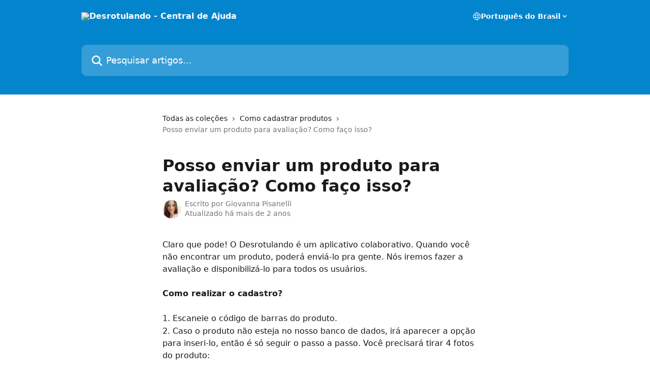

--- FILE ---
content_type: text/html; charset=utf-8
request_url: https://ajuda.desrotulando.com/pt-BR/articles/6304370-posso-enviar-um-produto-para-avaliacao-como-faco-isso
body_size: 13629
content:
<!DOCTYPE html><html lang="pt-BR"><head><meta charSet="utf-8" data-next-head=""/><title data-next-head="">Posso enviar um produto para avaliação? Como faço isso? | Desrotulando - Central de Ajuda</title><meta property="og:title" content="Posso enviar um produto para avaliação? Como faço isso? | Desrotulando - Central de Ajuda" data-next-head=""/><meta name="twitter:title" content="Posso enviar um produto para avaliação? Como faço isso? | Desrotulando - Central de Ajuda" data-next-head=""/><meta property="og:description" content="" data-next-head=""/><meta name="twitter:description" content="" data-next-head=""/><meta name="description" content="" data-next-head=""/><meta property="og:type" content="article" data-next-head=""/><meta name="robots" content="all" data-next-head=""/><meta name="viewport" content="width=device-width, initial-scale=1" data-next-head=""/><link href="https://static.intercomassets.com/assets/educate/educate-favicon-64x64-at-2x-52016a3500a250d0b118c0a04ddd13b1a7364a27759483536dd1940bccdefc20.png" rel="icon" data-next-head=""/><link rel="canonical" href="https://ajuda.desrotulando.com/pt-BR/articles/6304370-posso-enviar-um-produto-para-avaliacao-como-faco-isso" data-next-head=""/><link rel="alternate" href="http://ajuda.desrotulando.com/pt-BR/articles/6304370-posso-enviar-um-produto-para-avaliacao-como-faco-isso" hrefLang="pt-BR" data-next-head=""/><link rel="alternate" href="http://ajuda.desrotulando.com/pt-BR/articles/6304370-posso-enviar-um-produto-para-avaliacao-como-faco-isso" hrefLang="x-default" data-next-head=""/><link nonce="gXySinP79EJ2tgBMplIcnX7E74tgFJeZIJ6XM2LkBFw=" rel="preload" href="https://static.intercomassets.com/_next/static/css/3141721a1e975790.css" as="style"/><link nonce="gXySinP79EJ2tgBMplIcnX7E74tgFJeZIJ6XM2LkBFw=" rel="stylesheet" href="https://static.intercomassets.com/_next/static/css/3141721a1e975790.css" data-n-g=""/><noscript data-n-css="gXySinP79EJ2tgBMplIcnX7E74tgFJeZIJ6XM2LkBFw="></noscript><script defer="" nonce="gXySinP79EJ2tgBMplIcnX7E74tgFJeZIJ6XM2LkBFw=" nomodule="" src="https://static.intercomassets.com/_next/static/chunks/polyfills-42372ed130431b0a.js"></script><script defer="" src="https://static.intercomassets.com/_next/static/chunks/7506.a4d4b38169fb1abb.js" nonce="gXySinP79EJ2tgBMplIcnX7E74tgFJeZIJ6XM2LkBFw="></script><script src="https://static.intercomassets.com/_next/static/chunks/webpack-d3c2ad680b6bebc6.js" nonce="gXySinP79EJ2tgBMplIcnX7E74tgFJeZIJ6XM2LkBFw=" defer=""></script><script src="https://static.intercomassets.com/_next/static/chunks/framework-1f1b8d38c1d86c61.js" nonce="gXySinP79EJ2tgBMplIcnX7E74tgFJeZIJ6XM2LkBFw=" defer=""></script><script src="https://static.intercomassets.com/_next/static/chunks/main-e24faf3b633b0eb4.js" nonce="gXySinP79EJ2tgBMplIcnX7E74tgFJeZIJ6XM2LkBFw=" defer=""></script><script src="https://static.intercomassets.com/_next/static/chunks/pages/_app-4836a2a3e79a3766.js" nonce="gXySinP79EJ2tgBMplIcnX7E74tgFJeZIJ6XM2LkBFw=" defer=""></script><script src="https://static.intercomassets.com/_next/static/chunks/d0502abb-aa607f45f5026044.js" nonce="gXySinP79EJ2tgBMplIcnX7E74tgFJeZIJ6XM2LkBFw=" defer=""></script><script src="https://static.intercomassets.com/_next/static/chunks/6190-ef428f6633b5a03f.js" nonce="gXySinP79EJ2tgBMplIcnX7E74tgFJeZIJ6XM2LkBFw=" defer=""></script><script src="https://static.intercomassets.com/_next/static/chunks/5729-6d79ddfe1353a77c.js" nonce="gXySinP79EJ2tgBMplIcnX7E74tgFJeZIJ6XM2LkBFw=" defer=""></script><script src="https://static.intercomassets.com/_next/static/chunks/2384-242e4a028ba58b01.js" nonce="gXySinP79EJ2tgBMplIcnX7E74tgFJeZIJ6XM2LkBFw=" defer=""></script><script src="https://static.intercomassets.com/_next/static/chunks/4835-9db7cd232aae5617.js" nonce="gXySinP79EJ2tgBMplIcnX7E74tgFJeZIJ6XM2LkBFw=" defer=""></script><script src="https://static.intercomassets.com/_next/static/chunks/2735-6fafbb9ff4abfca1.js" nonce="gXySinP79EJ2tgBMplIcnX7E74tgFJeZIJ6XM2LkBFw=" defer=""></script><script src="https://static.intercomassets.com/_next/static/chunks/pages/%5BhelpCenterIdentifier%5D/%5Blocale%5D/articles/%5BarticleSlug%5D-0426bb822f2fd459.js" nonce="gXySinP79EJ2tgBMplIcnX7E74tgFJeZIJ6XM2LkBFw=" defer=""></script><script src="https://static.intercomassets.com/_next/static/-CWjWTQvdPb6SB3S45uLC/_buildManifest.js" nonce="gXySinP79EJ2tgBMplIcnX7E74tgFJeZIJ6XM2LkBFw=" defer=""></script><script src="https://static.intercomassets.com/_next/static/-CWjWTQvdPb6SB3S45uLC/_ssgManifest.js" nonce="gXySinP79EJ2tgBMplIcnX7E74tgFJeZIJ6XM2LkBFw=" defer=""></script><meta name="sentry-trace" content="aa5d9fe7bfa319a0c05f6dab7907360d-9c27e567c5e571a1-0"/><meta name="baggage" content="sentry-environment=production,sentry-release=615059e7e8857b6056b131991cc50aec3a9a766c,sentry-public_key=187f842308a64dea9f1f64d4b1b9c298,sentry-trace_id=aa5d9fe7bfa319a0c05f6dab7907360d,sentry-org_id=2129,sentry-sampled=false,sentry-sample_rand=0.7157168455328178,sentry-sample_rate=0"/><style id="__jsx-581273778">:root{--body-bg: rgb(255, 255, 255);
--body-image: none;
--body-bg-rgb: 255, 255, 255;
--body-border: rgb(230, 230, 230);
--body-primary-color: #1a1a1a;
--body-secondary-color: #737373;
--body-reaction-bg: rgb(242, 242, 242);
--body-reaction-text-color: rgb(64, 64, 64);
--body-toc-active-border: #737373;
--body-toc-inactive-border: #f2f2f2;
--body-toc-inactive-color: #737373;
--body-toc-active-font-weight: 400;
--body-table-border: rgb(204, 204, 204);
--body-color: hsl(0, 0%, 0%);
--footer-bg: rgb(255, 255, 255);
--footer-image: none;
--footer-border: rgb(230, 230, 230);
--footer-color: hsl(211, 10%, 61%);
--header-bg: rgb(3, 133, 205);
--header-image: none;
--header-color: hsl(0, 0%, 100%);
--collection-card-bg: rgb(255, 255, 255);
--collection-card-image: none;
--collection-card-color: hsl(201, 97%, 41%);
--card-bg: rgb(255, 255, 255);
--card-border-color: rgb(230, 230, 230);
--card-border-inner-radius: 6px;
--card-border-radius: 8px;
--card-shadow: 0 1px 2px 0 rgb(0 0 0 / 0.05);
--search-bar-border-radius: 10px;
--search-bar-width: 100%;
--ticket-blue-bg-color: #dce1f9;
--ticket-blue-text-color: #334bfa;
--ticket-green-bg-color: #d7efdc;
--ticket-green-text-color: #0f7134;
--ticket-orange-bg-color: #ffebdb;
--ticket-orange-text-color: #b24d00;
--ticket-red-bg-color: #ffdbdb;
--ticket-red-text-color: #df2020;
--header-height: 245px;
--header-subheader-background-color: ;
--header-subheader-font-color: ;
--content-block-color: hsl(0, 0%, 0%);
--content-block-button-color: hsl(0, 0%, 0%);
--content-block-button-radius: nullpx;
--primary-color: hsl(201, 97%, 41%);
--primary-color-alpha-10: hsla(201, 97%, 41%, 0.1);
--primary-color-alpha-60: hsla(201, 97%, 41%, 0.6);
--text-on-primary-color: #1a1a1a}</style><style id="__jsx-1611979459">:root{--font-family-primary: system-ui, "Segoe UI", "Roboto", "Helvetica", "Arial", sans-serif, "Apple Color Emoji", "Segoe UI Emoji", "Segoe UI Symbol"}</style><style id="__jsx-2466147061">:root{--font-family-secondary: system-ui, "Segoe UI", "Roboto", "Helvetica", "Arial", sans-serif, "Apple Color Emoji", "Segoe UI Emoji", "Segoe UI Symbol"}</style><style id="__jsx-cf6f0ea00fa5c760">.fade-background.jsx-cf6f0ea00fa5c760{background:radial-gradient(333.38%100%at 50%0%,rgba(var(--body-bg-rgb),0)0%,rgba(var(--body-bg-rgb),.00925356)11.67%,rgba(var(--body-bg-rgb),.0337355)21.17%,rgba(var(--body-bg-rgb),.0718242)28.85%,rgba(var(--body-bg-rgb),.121898)35.03%,rgba(var(--body-bg-rgb),.182336)40.05%,rgba(var(--body-bg-rgb),.251516)44.25%,rgba(var(--body-bg-rgb),.327818)47.96%,rgba(var(--body-bg-rgb),.409618)51.51%,rgba(var(--body-bg-rgb),.495297)55.23%,rgba(var(--body-bg-rgb),.583232)59.47%,rgba(var(--body-bg-rgb),.671801)64.55%,rgba(var(--body-bg-rgb),.759385)70.81%,rgba(var(--body-bg-rgb),.84436)78.58%,rgba(var(--body-bg-rgb),.9551)88.2%,rgba(var(--body-bg-rgb),1)100%),var(--header-image),var(--header-bg);background-size:cover;background-position-x:center}</style><style id="__jsx-4bed0c08ce36899e">.article_body a:not(.intercom-h2b-button){color:var(--primary-color)}article a.intercom-h2b-button{background-color:var(--primary-color);border:0}.zendesk-article table{overflow-x:scroll!important;display:block!important;height:auto!important}.intercom-interblocks-unordered-nested-list ul,.intercom-interblocks-ordered-nested-list ol{margin-top:16px;margin-bottom:16px}.intercom-interblocks-unordered-nested-list ul .intercom-interblocks-unordered-nested-list ul,.intercom-interblocks-unordered-nested-list ul .intercom-interblocks-ordered-nested-list ol,.intercom-interblocks-ordered-nested-list ol .intercom-interblocks-ordered-nested-list ol,.intercom-interblocks-ordered-nested-list ol .intercom-interblocks-unordered-nested-list ul{margin-top:0;margin-bottom:0}.intercom-interblocks-image a:focus{outline-offset:3px}</style></head><body><div id="__next"><div dir="ltr" class="h-full w-full"><a href="#main-content" class="sr-only font-bold text-header-color focus:not-sr-only focus:absolute focus:left-4 focus:top-4 focus:z-50" aria-roledescription="Link, pressione control-option-seta-direita para sair">Passar para o conteúdo principal</a><main class="header__lite"><header id="header" data-testid="header" class="jsx-cf6f0ea00fa5c760 flex flex-col text-header-color"><div class="jsx-cf6f0ea00fa5c760 relative flex grow flex-col mb-9 bg-header-bg bg-header-image bg-cover bg-center pb-9"><div id="sr-announcement" aria-live="polite" class="jsx-cf6f0ea00fa5c760 sr-only"></div><div class="jsx-cf6f0ea00fa5c760 flex h-full flex-col items-center marker:shrink-0"><section class="relative flex w-full flex-col mb-6 pb-6"><div class="header__meta_wrapper flex justify-center px-5 pt-6 leading-none sm:px-10"><div class="flex items-center w-240" data-testid="subheader-container"><div class="mo__body header__site_name"><div class="header__logo"><a href="/pt-BR/"><img src="https://downloads.intercomcdn.com/i/o/138365/da4049f5046b90c9b2a81820/6303f71614a52b9debfea7f926af4ddf.png" height="40" alt="Desrotulando - Central de Ajuda"/></a></div></div><div><div class="flex items-center font-semibold"><div class="flex items-center md:hidden" data-testid="small-screen-children"><button class="flex items-center border-none bg-transparent px-1.5" data-testid="hamburger-menu-button" aria-label="Abrir menu"><svg width="24" height="24" viewBox="0 0 16 16" xmlns="http://www.w3.org/2000/svg" class="fill-current"><path d="M1.86861 2C1.38889 2 1 2.3806 1 2.85008C1 3.31957 1.38889 3.70017 1.86861 3.70017H14.1314C14.6111 3.70017 15 3.31957 15 2.85008C15 2.3806 14.6111 2 14.1314 2H1.86861Z"></path><path d="M1 8C1 7.53051 1.38889 7.14992 1.86861 7.14992H14.1314C14.6111 7.14992 15 7.53051 15 8C15 8.46949 14.6111 8.85008 14.1314 8.85008H1.86861C1.38889 8.85008 1 8.46949 1 8Z"></path><path d="M1 13.1499C1 12.6804 1.38889 12.2998 1.86861 12.2998H14.1314C14.6111 12.2998 15 12.6804 15 13.1499C15 13.6194 14.6111 14 14.1314 14H1.86861C1.38889 14 1 13.6194 1 13.1499Z"></path></svg></button><div class="fixed right-0 top-0 z-50 h-full w-full hidden" data-testid="hamburger-menu"><div class="flex h-full w-full justify-end bg-black bg-opacity-30"><div class="flex h-fit w-full flex-col bg-white opacity-100 sm:h-full sm:w-1/2"><button class="text-body-font flex items-center self-end border-none bg-transparent pr-6 pt-6" data-testid="hamburger-menu-close-button" aria-label="Fechar menu"><svg width="24" height="24" viewBox="0 0 16 16" xmlns="http://www.w3.org/2000/svg"><path d="M3.5097 3.5097C3.84165 3.17776 4.37984 3.17776 4.71178 3.5097L7.99983 6.79775L11.2879 3.5097C11.6198 3.17776 12.158 3.17776 12.49 3.5097C12.8219 3.84165 12.8219 4.37984 12.49 4.71178L9.20191 7.99983L12.49 11.2879C12.8219 11.6198 12.8219 12.158 12.49 12.49C12.158 12.8219 11.6198 12.8219 11.2879 12.49L7.99983 9.20191L4.71178 12.49C4.37984 12.8219 3.84165 12.8219 3.5097 12.49C3.17776 12.158 3.17776 11.6198 3.5097 11.2879L6.79775 7.99983L3.5097 4.71178C3.17776 4.37984 3.17776 3.84165 3.5097 3.5097Z"></path></svg></button><nav class="flex flex-col pl-4 text-black"><div class="relative cursor-pointer has-[:focus]:outline"><select class="peer absolute z-10 block h-6 w-full cursor-pointer opacity-0 md:text-base" aria-label="Alterar idioma" id="language-selector"><option value="/pt-BR/articles/6304370-posso-enviar-um-produto-para-avaliacao-como-faco-isso" class="text-black" selected="">Português do Brasil</option></select><div class="mb-10 ml-5 flex items-center gap-1 text-md hover:opacity-80 peer-hover:opacity-80 md:m-0 md:ml-3 md:text-base" aria-hidden="true"><svg id="locale-picker-globe" width="16" height="16" viewBox="0 0 16 16" fill="none" xmlns="http://www.w3.org/2000/svg" class="shrink-0" aria-hidden="true"><path d="M8 15C11.866 15 15 11.866 15 8C15 4.13401 11.866 1 8 1C4.13401 1 1 4.13401 1 8C1 11.866 4.13401 15 8 15Z" stroke="currentColor" stroke-linecap="round" stroke-linejoin="round"></path><path d="M8 15C9.39949 15 10.534 11.866 10.534 8C10.534 4.13401 9.39949 1 8 1C6.60051 1 5.466 4.13401 5.466 8C5.466 11.866 6.60051 15 8 15Z" stroke="currentColor" stroke-linecap="round" stroke-linejoin="round"></path><path d="M1.448 5.75989H14.524" stroke="currentColor" stroke-linecap="round" stroke-linejoin="round"></path><path d="M1.448 10.2402H14.524" stroke="currentColor" stroke-linecap="round" stroke-linejoin="round"></path></svg>Português do Brasil<svg id="locale-picker-arrow" width="16" height="16" viewBox="0 0 16 16" fill="none" xmlns="http://www.w3.org/2000/svg" class="shrink-0" aria-hidden="true"><path d="M5 6.5L8.00093 9.5L11 6.50187" stroke="currentColor" stroke-width="1.5" stroke-linecap="round" stroke-linejoin="round"></path></svg></div></div></nav></div></div></div></div><nav class="hidden items-center md:flex" data-testid="large-screen-children"><div class="relative cursor-pointer has-[:focus]:outline"><select class="peer absolute z-10 block h-6 w-full cursor-pointer opacity-0 md:text-base" aria-label="Alterar idioma" id="language-selector"><option value="/pt-BR/articles/6304370-posso-enviar-um-produto-para-avaliacao-como-faco-isso" class="text-black" selected="">Português do Brasil</option></select><div class="mb-10 ml-5 flex items-center gap-1 text-md hover:opacity-80 peer-hover:opacity-80 md:m-0 md:ml-3 md:text-base" aria-hidden="true"><svg id="locale-picker-globe" width="16" height="16" viewBox="0 0 16 16" fill="none" xmlns="http://www.w3.org/2000/svg" class="shrink-0" aria-hidden="true"><path d="M8 15C11.866 15 15 11.866 15 8C15 4.13401 11.866 1 8 1C4.13401 1 1 4.13401 1 8C1 11.866 4.13401 15 8 15Z" stroke="currentColor" stroke-linecap="round" stroke-linejoin="round"></path><path d="M8 15C9.39949 15 10.534 11.866 10.534 8C10.534 4.13401 9.39949 1 8 1C6.60051 1 5.466 4.13401 5.466 8C5.466 11.866 6.60051 15 8 15Z" stroke="currentColor" stroke-linecap="round" stroke-linejoin="round"></path><path d="M1.448 5.75989H14.524" stroke="currentColor" stroke-linecap="round" stroke-linejoin="round"></path><path d="M1.448 10.2402H14.524" stroke="currentColor" stroke-linecap="round" stroke-linejoin="round"></path></svg>Português do Brasil<svg id="locale-picker-arrow" width="16" height="16" viewBox="0 0 16 16" fill="none" xmlns="http://www.w3.org/2000/svg" class="shrink-0" aria-hidden="true"><path d="M5 6.5L8.00093 9.5L11 6.50187" stroke="currentColor" stroke-width="1.5" stroke-linecap="round" stroke-linejoin="round"></path></svg></div></div></nav></div></div></div></div></section><section class="relative mx-5 flex h-full w-full flex-col items-center px-5 sm:px-10"><div class="flex h-full max-w-full flex-col w-240" data-testid="main-header-container"><div id="search-bar" class="relative w-full"><form action="/pt-BR/" autoComplete="off"><div class="flex w-full flex-col"><div class="relative flex w-full sm:w-search-bar"><label for="search-input" class="sr-only">Pesquisar artigos...</label><input id="search-input" type="text" autoComplete="off" class="peer w-full rounded-search-bar border border-black-alpha-8 bg-white-alpha-20 p-4 ps-12 font-secondary text-lg text-header-color shadow-search-bar outline-none transition ease-linear placeholder:text-header-color hover:bg-white-alpha-27 hover:shadow-search-bar-hover focus:border-transparent focus:bg-white focus:text-black-10 focus:shadow-search-bar-focused placeholder:focus:text-black-45" placeholder="Pesquisar artigos..." name="q" aria-label="Pesquisar artigos..." value=""/><div class="absolute inset-y-0 start-0 flex items-center fill-header-color peer-focus-visible:fill-black-45 pointer-events-none ps-5"><svg width="22" height="21" viewBox="0 0 22 21" xmlns="http://www.w3.org/2000/svg" class="fill-inherit" aria-hidden="true"><path fill-rule="evenodd" clip-rule="evenodd" d="M3.27485 8.7001C3.27485 5.42781 5.92757 2.7751 9.19985 2.7751C12.4721 2.7751 15.1249 5.42781 15.1249 8.7001C15.1249 11.9724 12.4721 14.6251 9.19985 14.6251C5.92757 14.6251 3.27485 11.9724 3.27485 8.7001ZM9.19985 0.225098C4.51924 0.225098 0.724854 4.01948 0.724854 8.7001C0.724854 13.3807 4.51924 17.1751 9.19985 17.1751C11.0802 17.1751 12.8176 16.5627 14.2234 15.5265L19.0981 20.4013C19.5961 20.8992 20.4033 20.8992 20.9013 20.4013C21.3992 19.9033 21.3992 19.0961 20.9013 18.5981L16.0264 13.7233C17.0625 12.3176 17.6749 10.5804 17.6749 8.7001C17.6749 4.01948 13.8805 0.225098 9.19985 0.225098Z"></path></svg></div></div></div></form></div></div></section></div></div></header><div class="z-1 flex shrink-0 grow basis-auto justify-center px-5 sm:px-10"><section data-testid="main-content" id="main-content" class="max-w-full w-240"><section data-testid="article-section" class="section section__article"><div class="justify-center flex"><div class="relative z-3 w-full lg:max-w-160 "><div class="flex pb-6 max-md:pb-2 lg:max-w-160"><div tabindex="-1" class="focus:outline-none"><div class="flex flex-wrap items-baseline pb-4 text-base" tabindex="0" role="navigation" aria-label="Trilha de navegação"><a href="/pt-BR/" class="pr-2 text-body-primary-color no-underline hover:text-body-secondary-color">Todas as coleções</a><div class="pr-2" aria-hidden="true"><svg width="6" height="10" viewBox="0 0 6 10" class="block h-2 w-2 fill-body-secondary-color rtl:rotate-180" xmlns="http://www.w3.org/2000/svg"><path fill-rule="evenodd" clip-rule="evenodd" d="M0.648862 0.898862C0.316916 1.23081 0.316916 1.769 0.648862 2.10094L3.54782 4.9999L0.648862 7.89886C0.316916 8.23081 0.316917 8.769 0.648862 9.10094C0.980808 9.43289 1.519 9.43289 1.85094 9.10094L5.35094 5.60094C5.68289 5.269 5.68289 4.73081 5.35094 4.39886L1.85094 0.898862C1.519 0.566916 0.980807 0.566916 0.648862 0.898862Z"></path></svg></div><a href="http://ajuda.desrotulando.com/pt-BR/collections/2126611-como-cadastrar-produtos" class="pr-2 text-body-primary-color no-underline hover:text-body-secondary-color" data-testid="breadcrumb-0">Como cadastrar produtos</a><div class="pr-2" aria-hidden="true"><svg width="6" height="10" viewBox="0 0 6 10" class="block h-2 w-2 fill-body-secondary-color rtl:rotate-180" xmlns="http://www.w3.org/2000/svg"><path fill-rule="evenodd" clip-rule="evenodd" d="M0.648862 0.898862C0.316916 1.23081 0.316916 1.769 0.648862 2.10094L3.54782 4.9999L0.648862 7.89886C0.316916 8.23081 0.316917 8.769 0.648862 9.10094C0.980808 9.43289 1.519 9.43289 1.85094 9.10094L5.35094 5.60094C5.68289 5.269 5.68289 4.73081 5.35094 4.39886L1.85094 0.898862C1.519 0.566916 0.980807 0.566916 0.648862 0.898862Z"></path></svg></div><div class="text-body-secondary-color">Posso enviar um produto para avaliação? Como faço isso?</div></div></div></div><div class=""><div class="article intercom-force-break"><div class="mb-10 max-lg:mb-6"><div class="flex flex-col gap-4"><div class="flex flex-col"><h1 class="mb-1 font-primary text-2xl font-bold leading-10 text-body-primary-color">Posso enviar um produto para avaliação? Como faço isso?</h1></div><div class="avatar"><div class="avatar__photo"><img width="24" height="24" src="https://static.intercomassets.com/avatars/4540606/square_128/foto_Gi-1609987711.jpeg" alt="Giovanna Pisanelli avatar" class="inline-flex items-center justify-center rounded-full bg-primary text-lg font-bold leading-6 text-primary-text shadow-solid-2 shadow-body-bg [&amp;:nth-child(n+2)]:hidden lg:[&amp;:nth-child(n+2)]:inline-flex h-8 w-8 sm:h-9 sm:w-9"/></div><div class="avatar__info -mt-0.5 text-base"><span class="text-body-secondary-color"><div>Escrito por <span>Giovanna Pisanelli</span></div> <!-- -->Atualizado há mais de 2 anos</span></div></div></div></div><div class="jsx-4bed0c08ce36899e "><div class="jsx-4bed0c08ce36899e article_body"><article class="jsx-4bed0c08ce36899e "><div class="intercom-interblocks-paragraph no-margin intercom-interblocks-align-left"><p>Claro que pode! O Desrotulando é um aplicativo colaborativo. Quando você não encontrar um produto, poderá enviá-lo pra gente. Nós iremos fazer a avaliação e disponibilizá-lo para todos os usuários.</p></div><div class="intercom-interblocks-paragraph no-margin intercom-interblocks-align-left"><p> </p></div><div class="intercom-interblocks-paragraph no-margin intercom-interblocks-align-left"><p><b>Como realizar o cadastro?</b></p></div><div class="intercom-interblocks-paragraph no-margin intercom-interblocks-align-left"><p> </p></div><div class="intercom-interblocks-paragraph no-margin intercom-interblocks-align-left"><p>1. Escaneie o código de barras do produto.</p></div><div class="intercom-interblocks-paragraph no-margin intercom-interblocks-align-left"><p>2. Caso o produto não esteja no nosso banco de dados, irá aparecer a opção para inseri-lo, então é só seguir o passo a passo. Você precisará tirar 4 fotos do produto: </p></div><div class="intercom-interblocks-paragraph no-margin intercom-interblocks-align-left"><p> </p></div><div class="intercom-interblocks-unordered-nested-list"><ul><li><div class="intercom-interblocks-paragraph no-margin intercom-interblocks-align-left"><p>Código de barras;</p></div></li><li><div class="intercom-interblocks-paragraph no-margin intercom-interblocks-align-left"><p>Frente da embalagem;</p></div></li><li><div class="intercom-interblocks-paragraph no-margin intercom-interblocks-align-left"><p>Lista de ingredientes;</p></div></li><li><div class="intercom-interblocks-paragraph no-margin intercom-interblocks-align-left"><p>Tabela nutricional.</p></div></li></ul></div><div class="intercom-interblocks-image intercom-interblocks-align-left"><a href="https://downloads.intercomcdn.com/i/o/530000199/d032c3e3584fb37ec86f0cfb/Cadastro+1.png?expires=1769328900&amp;signature=98bf854e6cc700143f7c8e2184c9267dba9452a1aa0243db9e657d5573867527&amp;req=cSMnFsl%2BnIhWFb4f3HP0gO6W8Of8UOs3jt8UrcCSGgGfxWMr1EZGHmm3euAt%0AAp5YHWIDQGses3dt8Q%3D%3D%0A" target="_blank" rel="noreferrer nofollow noopener"><img src="https://downloads.intercomcdn.com/i/o/530000199/d032c3e3584fb37ec86f0cfb/Cadastro+1.png?expires=1769328900&amp;signature=98bf854e6cc700143f7c8e2184c9267dba9452a1aa0243db9e657d5573867527&amp;req=cSMnFsl%2BnIhWFb4f3HP0gO6W8Of8UOs3jt8UrcCSGgGfxWMr1EZGHmm3euAt%0AAp5YHWIDQGses3dt8Q%3D%3D%0A" width="300"/></a></div><div class="intercom-interblocks-image intercom-interblocks-align-left"><a href="https://downloads.intercomcdn.com/i/o/530001548/948ceb0a4b5a749114502178/Cadastro+4.png?expires=1769328900&amp;signature=b899690817a1de569f4e6fc90d35c68e86481ddc42d9be679482c621f6f24636&amp;req=cSMnFsl%2FmIVXFb4f3HP0gF%2BW4UwglwO5B5CbLjBQU8mDI61kkuKgbPREkH4f%0A8D%2FLAlPSx4xZptiFQA%3D%3D%0A" target="_blank" rel="noreferrer nofollow noopener"><img src="https://downloads.intercomcdn.com/i/o/530001548/948ceb0a4b5a749114502178/Cadastro+4.png?expires=1769328900&amp;signature=b899690817a1de569f4e6fc90d35c68e86481ddc42d9be679482c621f6f24636&amp;req=cSMnFsl%2FmIVXFb4f3HP0gF%2BW4UwglwO5B5CbLjBQU8mDI61kkuKgbPREkH4f%0A8D%2FLAlPSx4xZptiFQA%3D%3D%0A" style="width:300px"/></a></div><div class="intercom-interblocks-image intercom-interblocks-align-left"><a href="https://downloads.intercomcdn.com/i/o/530001423/16a20c6d3f78e0945388a2bc/Cadastro+5+%282%29.png?expires=1769328900&amp;signature=e0b483e9955aa60abc53f03d1d2edcf518dc3ad615c39c8faaa8efc29127ee40&amp;req=cSMnFsl%2FmYNcFb4f3HP0gGn2b%2B%2BmhNieXEOPgJh3La46qkL%2BGitdHz3PvWEn%0AbuKXbucFCYmohJzhJw%3D%3D%0A" target="_blank" rel="noreferrer nofollow noopener"><img src="https://downloads.intercomcdn.com/i/o/530001423/16a20c6d3f78e0945388a2bc/Cadastro+5+%282%29.png?expires=1769328900&amp;signature=e0b483e9955aa60abc53f03d1d2edcf518dc3ad615c39c8faaa8efc29127ee40&amp;req=cSMnFsl%2FmYNcFb4f3HP0gGn2b%2B%2BmhNieXEOPgJh3La46qkL%2BGitdHz3PvWEn%0AbuKXbucFCYmohJzhJw%3D%3D%0A" width="1656" height="2551" style="width:300px"/></a></div><div class="intercom-interblocks-paragraph no-margin intercom-interblocks-align-left"><p>Para garantir que as informações que você está fornecendo sobre o produto estão corretas, observe as seguintes recomendações:</p></div><div class="intercom-interblocks-unordered-nested-list"><ul><li><div class="intercom-interblocks-paragraph no-margin intercom-interblocks-align-left"><p><b>Tenha o rótulo do produto em mãos</b>: ao cadastrar um produto tenha certeza de que você está retirando as informações do produto de verdade, não de buscas pela internet. </p></div></li><li><div class="intercom-interblocks-paragraph no-margin intercom-interblocks-align-left"><p><b>O rótulo do produto deve estar íntegro:</b> observe se a embalagem do produto está íntegra, sem estar rasgada ou amassada, o que pode prejudicar a leitura das informações. </p></div></li><li><div class="intercom-interblocks-paragraph no-margin intercom-interblocks-align-left"><p><b>Idioma do rótulo</b>: o rótulo deve estar escrito em Português. O Desrotulando só analisa produtos que seguem a legislação de rotulagem brasileira.</p></div></li><li><div class="intercom-interblocks-paragraph no-margin intercom-interblocks-align-left"><p><b>Boas fotos</b>: ao tirar as fotos, observe o foco e a iluminação da imagem, para que todas as informações estejam bem legíveis. Caso a qualidade da imagem não esteja adequada, é possível tirar a foto novamente, clicando em ⓧ. Se a foto estiver legível, clique em ✓.</p></div></li></ul></div><div class="intercom-interblocks-paragraph no-margin intercom-interblocks-align-left"><p>Para saber sobre o prazo em que o produto que você cadastrou estará disponível para consulta no aplicativo, clique <a href="http://ajuda.desrotulando.com/pt-BR/articles/6303553-quanto-tempo-demora-para-que-o-produto-enviado-para-avaliacao-apareca-no-aplicativo">aqui</a>.</p></div><div class="intercom-interblocks-paragraph no-margin intercom-interblocks-align-left"><p> </p></div><div class="intercom-interblocks-paragraph no-margin intercom-interblocks-align-left"><p>Para saber quais produtos o Desrotulando não avalia, clique <a href="http://ajuda.desrotulando.com/pt-BR/articles/6303638-quais-sao-as-categorias-de-produtos-nao-avaliadas-pelo-aplicativo">aqui</a>.</p></div></article></div></div></div></div><div class="intercom-reaction-picker -mb-4 -ml-4 -mr-4 mt-6 rounded-card sm:-mb-2 sm:-ml-1 sm:-mr-1 sm:mt-8" role="group" aria-label="formulário de feedback"><div class="intercom-reaction-prompt">Respondeu à sua pergunta?</div><div class="intercom-reactions-container"><button class="intercom-reaction" aria-label="Reação de decepção" tabindex="0" data-reaction-text="disappointed" aria-pressed="false"><span title="Decepcionado">😞</span></button><button class="intercom-reaction" aria-label="Reação neutra" tabindex="0" data-reaction-text="neutral" aria-pressed="false"><span title="Neutro">😐</span></button><button class="intercom-reaction" aria-label="Reação sorridente" tabindex="0" data-reaction-text="smiley" aria-pressed="false"><span title="Sorriso">😃</span></button></div></div></div></div></section></section></div><footer id="footer" class="mt-24 shrink-0 bg-footer-bg px-0 py-12 text-left text-base text-footer-color"><div class="shrink-0 grow basis-auto px-5 sm:px-10"><div class="mx-auto max-w-240 sm:w-auto"><div><div class="text-center" data-testid="simple-footer-layout"><div class="align-middle text-lg text-footer-color"><a class="no-underline" href="/pt-BR/"><img data-testid="logo-img" src="https://downloads.intercomcdn.com/i/o/138365/da4049f5046b90c9b2a81820/6303f71614a52b9debfea7f926af4ddf.png" alt="Desrotulando - Central de Ajuda" class="max-h-8 contrast-80 inline"/></a></div><div class="mt-10" data-testid="simple-footer-links"><div class="flex flex-row justify-center"><span><ul data-testid="custom-links" class="mb-4 p-0" id="custom-links"><li class="mx-3 inline-block list-none"><a target="_blank" href="https://instagram.com/desrotulandoapp" rel="nofollow noreferrer noopener" data-testid="footer-custom-link-0" class="no-underline">Siga no Instagram</a></li></ul></span></div><ul data-testid="social-links" class="flex flex-wrap items-center gap-4 p-0 justify-center" id="social-links"><li class="list-none align-middle"><a target="_blank" href="https://www.facebook.com/desrotulandoapp" rel="nofollow noreferrer noopener" data-testid="footer-social-link-0" class="no-underline"><img src="https://intercom.help/desrotulando/assets/svg/icon:social-facebook/909aa5" alt="" aria-label="https://www.facebook.com/desrotulandoapp" width="16" height="16" loading="lazy" data-testid="social-icon-facebook"/></a></li><li class="list-none align-middle"><a target="_blank" href="https://www.twitter.com/desrotulandoapp" rel="nofollow noreferrer noopener" data-testid="footer-social-link-1" class="no-underline"><img src="https://intercom.help/desrotulando/assets/svg/icon:social-twitter/909aa5" alt="" aria-label="https://www.twitter.com/desrotulandoapp" width="16" height="16" loading="lazy" data-testid="social-icon-twitter"/></a></li></ul></div><div class="mt-10 flex justify-center"><div class="flex items-center text-sm" data-testid="intercom-advert-branding"><svg width="14" height="14" viewBox="0 0 16 16" fill="none" xmlns="http://www.w3.org/2000/svg"><title>Intercom</title><g clip-path="url(#clip0_1870_86937)"><path d="M14 0H2C0.895 0 0 0.895 0 2V14C0 15.105 0.895 16 2 16H14C15.105 16 16 15.105 16 14V2C16 0.895 15.105 0 14 0ZM10.133 3.02C10.133 2.727 10.373 2.49 10.667 2.49C10.961 2.49 11.2 2.727 11.2 3.02V10.134C11.2 10.428 10.96 10.667 10.667 10.667C10.372 10.667 10.133 10.427 10.133 10.134V3.02ZM7.467 2.672C7.467 2.375 7.705 2.132 8 2.132C8.294 2.132 8.533 2.375 8.533 2.672V10.484C8.533 10.781 8.293 11.022 8 11.022C7.705 11.022 7.467 10.782 7.467 10.484V2.672ZM4.8 3.022C4.8 2.727 5.04 2.489 5.333 2.489C5.628 2.489 5.867 2.726 5.867 3.019V10.133C5.867 10.427 5.627 10.666 5.333 10.666C5.039 10.666 4.8 10.426 4.8 10.133V3.02V3.022ZM2.133 4.088C2.133 3.792 2.373 3.554 2.667 3.554C2.961 3.554 3.2 3.792 3.2 4.087V8.887C3.2 9.18 2.96 9.419 2.667 9.419C2.372 9.419 2.133 9.179 2.133 8.886V4.086V4.088ZM13.68 12.136C13.598 12.206 11.622 13.866 8 13.866C4.378 13.866 2.402 12.206 2.32 12.136C2.096 11.946 2.07 11.608 2.262 11.384C2.452 11.161 2.789 11.134 3.012 11.324C3.044 11.355 4.808 12.8 8 12.8C11.232 12.8 12.97 11.343 12.986 11.328C13.209 11.138 13.546 11.163 13.738 11.386C13.93 11.61 13.904 11.946 13.68 12.138V12.136ZM13.867 8.886C13.867 9.181 13.627 9.42 13.333 9.42C13.039 9.42 12.8 9.18 12.8 8.887V4.087C12.8 3.791 13.04 3.553 13.333 3.553C13.628 3.553 13.867 3.791 13.867 4.086V8.886Z" class="fill-current"></path></g><defs><clipPath id="clip0_1870_86937"><rect width="16" height="16" fill="none"></rect></clipPath></defs></svg><a href="https://www.intercom.com/intercom-link?company=Desrotulando&amp;solution=customer-support&amp;utm_campaign=intercom-link&amp;utm_content=We+run+on+Intercom&amp;utm_medium=help-center&amp;utm_referrer=https%3A%2F%2Fajuda.desrotulando.com%2Fpt-BR%2Farticles%2F6304370-posso-enviar-um-produto-para-avaliacao-como-faco-isso&amp;utm_source=desktop-web" class="pl-2 align-middle no-underline">Usamos a tecnologia da Intercom</a></div></div><div class="flex justify-center"><div class="mt-2"><a href="https://www.intercom.com/dsa-report-form" target="_blank" rel="nofollow noreferrer noopener" class="no-underline" data-testid="report-content-link">Report Content</a></div></div></div></div></div></div></footer></main></div></div><script id="__NEXT_DATA__" type="application/json" nonce="gXySinP79EJ2tgBMplIcnX7E74tgFJeZIJ6XM2LkBFw=">{"props":{"pageProps":{"app":{"id":"n23sjwbz","messengerUrl":"https://widget.intercom.io/widget/n23sjwbz","name":"Desrotulando","poweredByIntercomUrl":"https://www.intercom.com/intercom-link?company=Desrotulando\u0026solution=customer-support\u0026utm_campaign=intercom-link\u0026utm_content=We+run+on+Intercom\u0026utm_medium=help-center\u0026utm_referrer=https%3A%2F%2Fajuda.desrotulando.com%2Fpt-BR%2Farticles%2F6304370-posso-enviar-um-produto-para-avaliacao-como-faco-isso\u0026utm_source=desktop-web","features":{"consentBannerBeta":false,"customNotFoundErrorMessage":false,"disableFontPreloading":false,"disableNoMarginClassTransformation":false,"finOnHelpCenter":false,"hideIconsWithBackgroundImages":false,"messengerCustomFonts":false}},"helpCenterSite":{"customDomain":"ajuda.desrotulando.com","defaultLocale":"pt-BR","disableBranding":false,"externalLoginName":null,"externalLoginUrl":null,"footerContactDetails":null,"footerLinks":{"custom":[{"id":13725,"help_center_site_id":294826,"title":"Siga no Instagram","url":"https://instagram.com/desrotulandoapp","sort_order":1,"link_location":"footer","site_link_group_id":7141}],"socialLinks":[{"iconUrl":"https://intercom.help/desrotulando/assets/svg/icon:social-facebook","provider":"facebook","url":"https://www.facebook.com/desrotulandoapp"},{"iconUrl":"https://intercom.help/desrotulando/assets/svg/icon:social-twitter","provider":"twitter","url":"https://www.twitter.com/desrotulandoapp"}],"linkGroups":[{"title":null,"links":[{"title":"Siga no Instagram","url":"https://instagram.com/desrotulandoapp"}]}]},"headerLinks":[],"homeCollectionCols":1,"googleAnalyticsTrackingId":"UA-72059111-1","googleTagManagerId":null,"pathPrefixForCustomDomain":null,"seoIndexingEnabled":true,"helpCenterId":294826,"url":"http://ajuda.desrotulando.com","customizedFooterTextContent":null,"consentBannerConfig":null,"canInjectCustomScripts":false,"scriptSection":1,"customScriptFilesExist":false},"localeLinks":[{"id":"pt-BR","absoluteUrl":"http://ajuda.desrotulando.com/pt-BR/articles/6304370-posso-enviar-um-produto-para-avaliacao-como-faco-isso","available":true,"name":"Português do Brasil","selected":true,"url":"/pt-BR/articles/6304370-posso-enviar-um-produto-para-avaliacao-como-faco-isso"}],"requestContext":{"articleSource":null,"academy":false,"canonicalUrl":"https://ajuda.desrotulando.com/pt-BR/articles/6304370-posso-enviar-um-produto-para-avaliacao-como-faco-isso","headerless":false,"isDefaultDomainRequest":false,"nonce":"gXySinP79EJ2tgBMplIcnX7E74tgFJeZIJ6XM2LkBFw=","rootUrl":"/pt-BR/","sheetUserCipher":null,"type":"help-center"},"theme":{"color":"0385cd","siteName":"Desrotulando - Central de Ajuda","headline":"","headerFontColor":"FFFFFF","logo":"https://downloads.intercomcdn.com/i/o/138365/da4049f5046b90c9b2a81820/6303f71614a52b9debfea7f926af4ddf.png","logoHeight":"40","header":null,"favicon":"https://static.intercomassets.com/assets/educate/educate-favicon-64x64-at-2x-52016a3500a250d0b118c0a04ddd13b1a7364a27759483536dd1940bccdefc20.png","locale":"pt-BR","homeUrl":"https://desrotulando.com","social":null,"urlPrefixForDefaultDomain":"https://intercom.help/desrotulando","customDomain":"ajuda.desrotulando.com","customDomainUsesSsl":false,"customizationOptions":{"customizationType":1,"header":{"backgroundColor":"#0385cd","fontColor":"#FFFFFF","fadeToEdge":null,"backgroundGradient":null,"backgroundImageId":null,"backgroundImageUrl":null},"body":{"backgroundColor":null,"fontColor":null,"fadeToEdge":null,"backgroundGradient":null,"backgroundImageId":null},"footer":{"backgroundColor":null,"fontColor":null,"fadeToEdge":null,"backgroundGradient":null,"backgroundImageId":null,"showRichTextField":null},"layout":{"homePage":{"blocks":[{"type":"tickets-portal-link","enabled":false},{"type":"collection-list","template":0,"columns":1}]},"collectionsPage":{"showArticleDescriptions":null},"articlePage":{},"searchPage":{}},"collectionCard":{"global":{"backgroundColor":null,"fontColor":null,"fadeToEdge":null,"backgroundGradient":null,"backgroundImageId":null,"showIcons":null,"backgroundImageUrl":null},"collections":null},"global":{"font":{"customFontFaces":[],"primary":null,"secondary":null},"componentStyle":{"card":{"type":null,"borderRadius":null}},"namedComponents":{"header":{"subheader":{"enabled":null,"style":{"backgroundColor":null,"fontColor":null}},"style":{"height":null,"align":null,"justify":null}},"searchBar":{"style":{"width":null,"borderRadius":null}},"footer":{"type":0}},"brand":{"colors":[],"websiteUrl":""}},"contentBlock":{"blockStyle":{"backgroundColor":null,"fontColor":null,"fadeToEdge":null,"backgroundGradient":null,"backgroundImageId":null,"backgroundImageUrl":null},"buttonOptions":{"backgroundColor":null,"fontColor":null,"borderRadius":null},"isFullWidth":null}},"helpCenterName":"Desrotulando - Central de Ajuda","footerLogo":"https://downloads.intercomcdn.com/i/o/138365/da4049f5046b90c9b2a81820/6303f71614a52b9debfea7f926af4ddf.png","footerLogoHeight":"40","localisedInformation":{"contentBlock":null}},"user":{"userId":"c6e50b98-30a8-4716-bb44-a3a4e5652a78","role":"visitor_role","country_code":null},"articleContent":{"articleId":"6304370","author":{"avatar":"https://static.intercomassets.com/avatars/4540606/square_128/foto_Gi-1609987711.jpeg","name":"Giovanna Pisanelli","first_name":"Giovanna","avatar_shape":"circle"},"blocks":[{"type":"paragraph","text":"Claro que pode! O Desrotulando é um aplicativo colaborativo. Quando você não encontrar um produto, poderá enviá-lo pra gente. Nós iremos fazer a avaliação e disponibilizá-lo para todos os usuários.","class":"no-margin"},{"type":"paragraph","text":" ","class":"no-margin"},{"type":"paragraph","text":"\u003cb\u003eComo realizar o cadastro?\u003c/b\u003e","class":"no-margin"},{"type":"paragraph","text":" ","class":"no-margin"},{"type":"paragraph","text":"1. Escaneie o código de barras do produto.","class":"no-margin"},{"type":"paragraph","text":"2. Caso o produto não esteja no nosso banco de dados, irá aparecer a opção para inseri-lo, então é só seguir o passo a passo. Você precisará tirar 4 fotos do produto: ","class":"no-margin"},{"type":"paragraph","text":" ","class":"no-margin"},{"type":"unorderedNestedList","text":"- Código de barras;\n- Frente da embalagem;\n- Lista de ingredientes;\n- Tabela nutricional.","items":[{"content":[{"type":"paragraph","text":"Código de barras;","class":"no-margin"}]},{"content":[{"type":"paragraph","text":"Frente da embalagem;","class":"no-margin"}]},{"content":[{"type":"paragraph","text":"Lista de ingredientes;","class":"no-margin"}]},{"content":[{"type":"paragraph","text":"Tabela nutricional.","class":"no-margin"}]}]},{"type":"image","url":"https://downloads.intercomcdn.com/i/o/530000199/d032c3e3584fb37ec86f0cfb/Cadastro+1.png?expires=1769328900\u0026signature=98bf854e6cc700143f7c8e2184c9267dba9452a1aa0243db9e657d5573867527\u0026req=cSMnFsl%2BnIhWFb4f3HP0gO6W8Of8UOs3jt8UrcCSGgGfxWMr1EZGHmm3euAt%0AAp5YHWIDQGses3dt8Q%3D%3D%0A","width":300},{"type":"image","url":"https://downloads.intercomcdn.com/i/o/530001548/948ceb0a4b5a749114502178/Cadastro+4.png?expires=1769328900\u0026signature=b899690817a1de569f4e6fc90d35c68e86481ddc42d9be679482c621f6f24636\u0026req=cSMnFsl%2FmIVXFb4f3HP0gF%2BW4UwglwO5B5CbLjBQU8mDI61kkuKgbPREkH4f%0A8D%2FLAlPSx4xZptiFQA%3D%3D%0A","displayWidth":300},{"type":"image","url":"https://downloads.intercomcdn.com/i/o/530001423/16a20c6d3f78e0945388a2bc/Cadastro+5+%282%29.png?expires=1769328900\u0026signature=e0b483e9955aa60abc53f03d1d2edcf518dc3ad615c39c8faaa8efc29127ee40\u0026req=cSMnFsl%2FmYNcFb4f3HP0gGn2b%2B%2BmhNieXEOPgJh3La46qkL%2BGitdHz3PvWEn%0AbuKXbucFCYmohJzhJw%3D%3D%0A","width":1656,"height":2551,"displayWidth":300},{"type":"paragraph","text":"Para garantir que as informações que você está fornecendo sobre o produto estão corretas, observe as seguintes recomendações:","class":"no-margin"},{"type":"unorderedNestedList","text":"- \u003cb\u003eTenha o rótulo do produto em mãos\u003c/b\u003e: ao cadastrar um produto tenha certeza de que você está retirando as informações do produto de verdade, não de buscas pela internet. \n- \u003cb\u003eO rótulo do produto deve estar íntegro:\u003c/b\u003e observe se a embalagem do produto está íntegra, sem estar rasgada ou amassada, o que pode prejudicar a leitura das informações. \n- \u003cb\u003eIdioma do rótulo\u003c/b\u003e: o rótulo deve estar escrito em Português. O Desrotulando só analisa produtos que seguem a legislação de rotulagem brasileira.\n- \u003cb\u003eBoas fotos\u003c/b\u003e: ao tirar as fotos, observe o foco e a iluminação da imagem, para que todas as informações estejam bem legíveis. Caso a qualidade da imagem não esteja adequada, é possível tirar a foto novamente, clicando em ⓧ. Se a foto estiver legível, clique em ✓.","items":[{"content":[{"type":"paragraph","text":"\u003cb\u003eTenha o rótulo do produto em mãos\u003c/b\u003e: ao cadastrar um produto tenha certeza de que você está retirando as informações do produto de verdade, não de buscas pela internet. ","class":"no-margin"}]},{"content":[{"type":"paragraph","text":"\u003cb\u003eO rótulo do produto deve estar íntegro:\u003c/b\u003e observe se a embalagem do produto está íntegra, sem estar rasgada ou amassada, o que pode prejudicar a leitura das informações. ","class":"no-margin"}]},{"content":[{"type":"paragraph","text":"\u003cb\u003eIdioma do rótulo\u003c/b\u003e: o rótulo deve estar escrito em Português. O Desrotulando só analisa produtos que seguem a legislação de rotulagem brasileira.","class":"no-margin"}]},{"content":[{"type":"paragraph","text":"\u003cb\u003eBoas fotos\u003c/b\u003e: ao tirar as fotos, observe o foco e a iluminação da imagem, para que todas as informações estejam bem legíveis. Caso a qualidade da imagem não esteja adequada, é possível tirar a foto novamente, clicando em ⓧ. Se a foto estiver legível, clique em ✓.","class":"no-margin"}]}]},{"type":"paragraph","text":"Para saber sobre o prazo em que o produto que você cadastrou estará disponível para consulta no aplicativo, clique \u003ca href=\"http://ajuda.desrotulando.com/pt-BR/articles/6303553-quanto-tempo-demora-para-que-o-produto-enviado-para-avaliacao-apareca-no-aplicativo\"\u003eaqui\u003c/a\u003e.","class":"no-margin"},{"type":"paragraph","text":" ","class":"no-margin"},{"type":"paragraph","text":"Para saber quais produtos o Desrotulando não avalia, clique \u003ca href=\"http://ajuda.desrotulando.com/pt-BR/articles/6303638-quais-sao-as-categorias-de-produtos-nao-avaliadas-pelo-aplicativo\"\u003eaqui\u003c/a\u003e.","class":"no-margin"}],"collectionId":"2126611","description":"","id":"6010080","lastUpdated":"Atualizado há mais de 2 anos","relatedArticles":null,"targetUserType":"everyone","title":"Posso enviar um produto para avaliação? Como faço isso?","showTableOfContents":false,"synced":false,"isStandaloneApp":false},"breadcrumbs":[{"url":"http://ajuda.desrotulando.com/pt-BR/collections/2126611-como-cadastrar-produtos","name":"Como cadastrar produtos"}],"selectedReaction":null,"showReactions":true,"themeCSSCustomProperties":{"--body-bg":"rgb(255, 255, 255)","--body-image":"none","--body-bg-rgb":"255, 255, 255","--body-border":"rgb(230, 230, 230)","--body-primary-color":"#1a1a1a","--body-secondary-color":"#737373","--body-reaction-bg":"rgb(242, 242, 242)","--body-reaction-text-color":"rgb(64, 64, 64)","--body-toc-active-border":"#737373","--body-toc-inactive-border":"#f2f2f2","--body-toc-inactive-color":"#737373","--body-toc-active-font-weight":400,"--body-table-border":"rgb(204, 204, 204)","--body-color":"hsl(0, 0%, 0%)","--footer-bg":"rgb(255, 255, 255)","--footer-image":"none","--footer-border":"rgb(230, 230, 230)","--footer-color":"hsl(211, 10%, 61%)","--header-bg":"rgb(3, 133, 205)","--header-image":"none","--header-color":"hsl(0, 0%, 100%)","--collection-card-bg":"rgb(255, 255, 255)","--collection-card-image":"none","--collection-card-color":"hsl(201, 97%, 41%)","--card-bg":"rgb(255, 255, 255)","--card-border-color":"rgb(230, 230, 230)","--card-border-inner-radius":"6px","--card-border-radius":"8px","--card-shadow":"0 1px 2px 0 rgb(0 0 0 / 0.05)","--search-bar-border-radius":"10px","--search-bar-width":"100%","--ticket-blue-bg-color":"#dce1f9","--ticket-blue-text-color":"#334bfa","--ticket-green-bg-color":"#d7efdc","--ticket-green-text-color":"#0f7134","--ticket-orange-bg-color":"#ffebdb","--ticket-orange-text-color":"#b24d00","--ticket-red-bg-color":"#ffdbdb","--ticket-red-text-color":"#df2020","--header-height":"245px","--header-subheader-background-color":"","--header-subheader-font-color":"","--content-block-color":"hsl(0, 0%, 0%)","--content-block-button-color":"hsl(0, 0%, 0%)","--content-block-button-radius":"nullpx","--primary-color":"hsl(201, 97%, 41%)","--primary-color-alpha-10":"hsla(201, 97%, 41%, 0.1)","--primary-color-alpha-60":"hsla(201, 97%, 41%, 0.6)","--text-on-primary-color":"#1a1a1a"},"intl":{"defaultLocale":"pt-BR","locale":"pt-BR","messages":{"layout.skip_to_main_content":"Passar para o conteúdo principal","layout.skip_to_main_content_exit":"Link, pressione control-option-seta-direita para sair","article.attachment_icon":"Ícone de anexo","article.related_articles":"Artigos relacionados","article.written_by":"Escrito por \u003cb\u003e{author}\u003c/b\u003e","article.table_of_contents":"Sumário","breadcrumb.all_collections":"Todas as coleções","breadcrumb.aria_label":"Trilha de navegação","collection.article_count.one":"{count} artigo","collection.article_count.other":"{count} artigos","collection.articles_heading":"Artigos","collection.sections_heading":"Coleções","collection.written_by.one":"Escrito por \u003cb\u003e{author}\u003c/b\u003e","collection.written_by.two":"Escrito por \u003cb\u003e{author1}\u003c/b\u003e e \u003cb\u003e{author2}\u003c/b\u003e","collection.written_by.three":"Escrito por \u003cb\u003e{author1}\u003c/b\u003e, \u003cb\u003e{author2}\u003c/b\u003e e \u003cb\u003e{author3}\u003c/b\u003e","collection.written_by.four":"Escrito por \u003cb\u003e{author1}\u003c/b\u003e, \u003cb\u003e{author2}\u003c/b\u003e, \u003cb\u003e{author3}\u003c/b\u003e e 1 outra pessoa","collection.written_by.other":"Escrito por \u003cb\u003e{author1}\u003c/b\u003e, \u003cb\u003e{author2}\u003c/b\u003e, \u003cb\u003e{author3}\u003c/b\u003e e {count} outras pessoas","collection.by.one":"De {author}","collection.by.two":"De {author1} e mais 1","collection.by.other":"De {author1} e {count} outros","collection.by.count_one":"1 autor","collection.by.count_plural":"{count} autores","community_banner.tip":"Dica","community_banner.label":"\u003cb\u003ePrecisa de mais ajuda?\u003c/b\u003e Receba suporte de nosso {link}","community_banner.link_label":"Fórum da comunidade","community_banner.description":"Encontre respostas e receba ajuda de especialistas do suporte e da comunidade da Intercom","header.headline":"Orientações e respostas da equipe de {appName}","header.menu.open":"Abrir menu","header.menu.close":"Fechar menu","locale_picker.aria_label":"Alterar idioma","not_authorized.cta":"Tente enviar-nos uma mensagem ou entrar em {link}","not_found.title":"Epa. Esta página não existe.","not_found.not_authorized":"Não foi possível carregar este artigo. Talvez seja necessário entrar primeiro","not_found.try_searching":"Tente procurar sua resposta ou envie-nos uma mensagem.","tickets_portal_bad_request.title":"Sem acesso ao portal de tickets","tickets_portal_bad_request.learn_more":"Saiba mais","tickets_portal_bad_request.send_a_message":"Entre em contato com o administrador.","no_articles.title":"Central de ajuda vazia","no_articles.no_articles":"Esta central de ajuda ainda não tem nenhum artigo nem coleção.","preview.invalid_preview":"Não há prévia disponível de {previewType}","reaction_picker.did_this_answer_your_question":"Respondeu à sua pergunta?","reaction_picker.feedback_form_label":"formulário de feedback","reaction_picker.reaction.disappointed.title":"Decepcionado","reaction_picker.reaction.disappointed.aria_label":"Reação de decepção","reaction_picker.reaction.neutral.title":"Neutro","reaction_picker.reaction.neutral.aria_label":"Reação neutra","reaction_picker.reaction.smiley.title":"Sorriso","reaction_picker.reaction.smiley.aria_label":"Reação sorridente","search.box_placeholder_fin":"Faça uma pergunta","search.box_placeholder":"Pesquisar artigos...","search.clear_search":"Limpar consulta da pesquisa","search.fin_card_ask_text":"Perguntar","search.fin_loading_title_1":"Pensando...","search.fin_loading_title_2":"Pesquisando nas fontes...","search.fin_loading_title_3":"Analisando...","search.fin_card_description":"Encontre a resposta com a IA Fin","search.fin_empty_state":"Desculpe, a IA Fin não conseguiu responder à sua pergunta. Experimente reformular ou perguntar algo diferente","search.no_results":"Não foi possível encontrar artigos para:","search.number_of_results":"Foram encontrados {count} resultados para a pesquisa","search.submit_btn":"Pesquisar artigos","search.successful":"Resultados da pesquisa para:","footer.powered_by":"Usamos a tecnologia da Intercom","footer.privacy.choice":"Suas escolhas de privacidade","footer.social.facebook":"Facebook","footer.social.linkedin":"LinkedIn","footer.social.twitter":"Twitter","tickets.title":"Tickets","tickets.company_selector_option":"Tickets de {companyName}","tickets.all_states":"Todos os estados","tickets.filters.company_tickets":"Todos os tickets","tickets.filters.my_tickets":"Criado por mim","tickets.filters.all":"Tudo","tickets.no_tickets_found":"Nenhum ticket encontrado","tickets.empty-state.generic.title":"Nenhum ticket encontrado","tickets.empty-state.generic.description":"Experimente usar palavras-chave ou filtros diferentes.","tickets.empty-state.empty-own-tickets.title":"Nenhum ticket foi criado por você","tickets.empty-state.empty-own-tickets.description":"Os tickets enviados pelo mensageiro ou por um agente de suporte em sua conversa aparecerão aqui.","tickets.empty-state.empty-q.description":"Experimente usar palavras-chave diferentes ou verificar se há erros de digitação.","tickets.navigation.home":"Início","tickets.navigation.tickets_portal":"Portal de tickets","tickets.navigation.ticket_details":"Ticket n.º {ticketId}","tickets.view_conversation":"Exibir conversa","tickets.send_message":"Envie uma mensagem para nós","tickets.continue_conversation":"Prosseguir com a conversa","tickets.avatar_image.image_alt":"Avatar de {firstName}","tickets.fields.id":"ID do ticket","tickets.fields.type":"Tipo de ticket","tickets.fields.title":"Título","tickets.fields.description":"Descrição","tickets.fields.created_by":"Criado por","tickets.fields.email_for_notification":"Você será avisado aqui e por e-mail","tickets.fields.created_at":"Criado em","tickets.fields.sorting_updated_at":"Última atualização","tickets.fields.state":"Situação do ticket","tickets.fields.assignee":"Titular","tickets.link-block.title":"Portal de tickets.","tickets.link-block.description":"Acompanhe o andamento de todos os tickets relacionados à sua empresa.","tickets.states.submitted":"Enviado","tickets.states.in_progress":"Em andamento","tickets.states.waiting_on_customer":"Aguardando você","tickets.states.resolved":"Resolvido","tickets.states.description.unassigned.submitted":"Trabalharemos nisso em breve","tickets.states.description.assigned.submitted":"{assigneeName} trabalhará nisso em breve","tickets.states.description.unassigned.in_progress":"Estamos trabalhando nisso!","tickets.states.description.assigned.in_progress":"{assigneeName} está trabalhando nisso!","tickets.states.description.unassigned.waiting_on_customer":"Precisamos de mais informações suas","tickets.states.description.assigned.waiting_on_customer":"{assigneeName} precisa de mais informações suas","tickets.states.description.unassigned.resolved":"Concluímos seu ticket","tickets.states.description.assigned.resolved":"{assigneeName} concluiu seu ticket","tickets.attributes.boolean.true":"Sim","tickets.attributes.boolean.false":"Não","tickets.filter_any":"\u003cb\u003e{name}\u003c/b\u003e é qualquer","tickets.filter_single":"\u003cb\u003e{name}\u003c/b\u003e é {value}","tickets.filter_multiple":"\u003cb\u003e{name}\u003c/b\u003e é um dos {count}","tickets.no_options_found":"Nenhuma opção encontrada","tickets.filters.any_option":"Qualquer","tickets.filters.state":"Estado","tickets.filters.type":"Tipo","tickets.filters.created_by":"Criado por","tickets.filters.assigned_to":"Designado para","tickets.filters.created_on":"Criado em","tickets.filters.updated_on":"Atualizado em","tickets.filters.date_range.today":"Hoje","tickets.filters.date_range.yesterday":"ontem","tickets.filters.date_range.last_week":"Semana passada","tickets.filters.date_range.last_30_days":"Últimos 30 dias","tickets.filters.date_range.last_90_days":"Últimos 90 dias","tickets.filters.date_range.custom":"Personalizado","tickets.filters.date_range.apply_custom_range":"Aplicar","tickets.filters.date_range.custom_range.start_date":"De","tickets.filters.date_range.custom_range.end_date":"Para","tickets.filters.clear_filters":"Limpar filtros","cookie_banner.default_text":"Este site usa cookies e tecnologias semelhantes (\"cookies\") conforme estritamente necessário para a operação do site. Nós e nossos parceiros também gostaríamos de definir cookies adicionais para permitir a análise de desempenho, funcionalidade, publicidade e recursos de redes sociais do site. Veja nossa {cookiePolicyLink} para obter mais detalhes. Você pode alterar suas preferências de cookies em nossas Configurações de cookies.","cookie_banner.gdpr_text":"Este site usa cookies e tecnologias semelhantes (\"cookies\") conforme estritamente necessário para a operação do site. Nós e nossos parceiros também gostaríamos de definir cookies adicionais para permitir a análise de desempenho, funcionalidade, publicidade e recursos de redes sociais do site. Veja nossa {cookiePolicyLink} para obter mais detalhes. Você pode alterar suas preferências de cookies em nossas Configurações de cookies.","cookie_banner.ccpa_text":"Este site utiliza cookies e outras tecnologias que nós e nossos fornecedores terceirizados utilizamos para monitorar e registrar informações pessoais sobre você e suas interações com o site (por exemplo, conteúdo visualizado, movimentos do cursor, gravações de tela e conteúdo do chat) para os fins descritos em nossa Política de Cookies. Ao continuar visitando nosso site, você concorda com nossos {websiteTermsLink}, {privacyPolicyLink} e {cookiePolicyLink}.","cookie_banner.simple_text":"Utilizamos cookies para fazer nosso site funcionar e também para fins de análise e publicidade. Você pode ativar ou desativar os cookies opcionais conforme quiser. Veja nossa {cookiePolicyLink} para mais detalhes.","cookie_banner.cookie_policy":"Política de cookies","cookie_banner.website_terms":"Termos de Uso do Site","cookie_banner.privacy_policy":"Política de Privacidade","cookie_banner.accept_all":"Aceitar todos","cookie_banner.accept":"Aceitar","cookie_banner.reject_all":"Rejeitar todos","cookie_banner.manage_cookies":"Gerenciar cookies","cookie_banner.close":"Fechar banner","cookie_settings.close":"Fechar","cookie_settings.title":"Configurações de Cookies","cookie_settings.description":"Utilizamos cookies para melhorar a sua experiência. Personalize suas preferências de cookies abaixo. Consulte nossa {cookiePolicyLink} para mais informações.","cookie_settings.ccpa_title":"Suas escolhas de privacidade","cookie_settings.ccpa_description":"Você tem o direito de optar por não vender suas informações pessoais. Consulte nosso {cookiePolicyLink} para entender melhor como utilizamos seus dados.","cookie_settings.save_preferences":"Salvar preferências"}},"_sentryTraceData":"aa5d9fe7bfa319a0c05f6dab7907360d-aec775decd76f21d-0","_sentryBaggage":"sentry-environment=production,sentry-release=615059e7e8857b6056b131991cc50aec3a9a766c,sentry-public_key=187f842308a64dea9f1f64d4b1b9c298,sentry-trace_id=aa5d9fe7bfa319a0c05f6dab7907360d,sentry-org_id=2129,sentry-sampled=false,sentry-sample_rand=0.7157168455328178,sentry-sample_rate=0"},"__N_SSP":true},"page":"/[helpCenterIdentifier]/[locale]/articles/[articleSlug]","query":{"helpCenterIdentifier":"desrotulando","locale":"pt-BR","articleSlug":"6304370-posso-enviar-um-produto-para-avaliacao-como-faco-isso"},"buildId":"-CWjWTQvdPb6SB3S45uLC","assetPrefix":"https://static.intercomassets.com","isFallback":false,"isExperimentalCompile":false,"dynamicIds":[47506],"gssp":true,"scriptLoader":[]}</script><script defer src="https://static.cloudflareinsights.com/beacon.min.js/vcd15cbe7772f49c399c6a5babf22c1241717689176015" integrity="sha512-ZpsOmlRQV6y907TI0dKBHq9Md29nnaEIPlkf84rnaERnq6zvWvPUqr2ft8M1aS28oN72PdrCzSjY4U6VaAw1EQ==" nonce="gXySinP79EJ2tgBMplIcnX7E74tgFJeZIJ6XM2LkBFw=" data-cf-beacon='{"version":"2024.11.0","token":"d94ad02548de4328b74c245a63e284fe","server_timing":{"name":{"cfCacheStatus":true,"cfEdge":true,"cfExtPri":true,"cfL4":true,"cfOrigin":true,"cfSpeedBrain":true},"location_startswith":null}}' crossorigin="anonymous"></script>
</body></html>